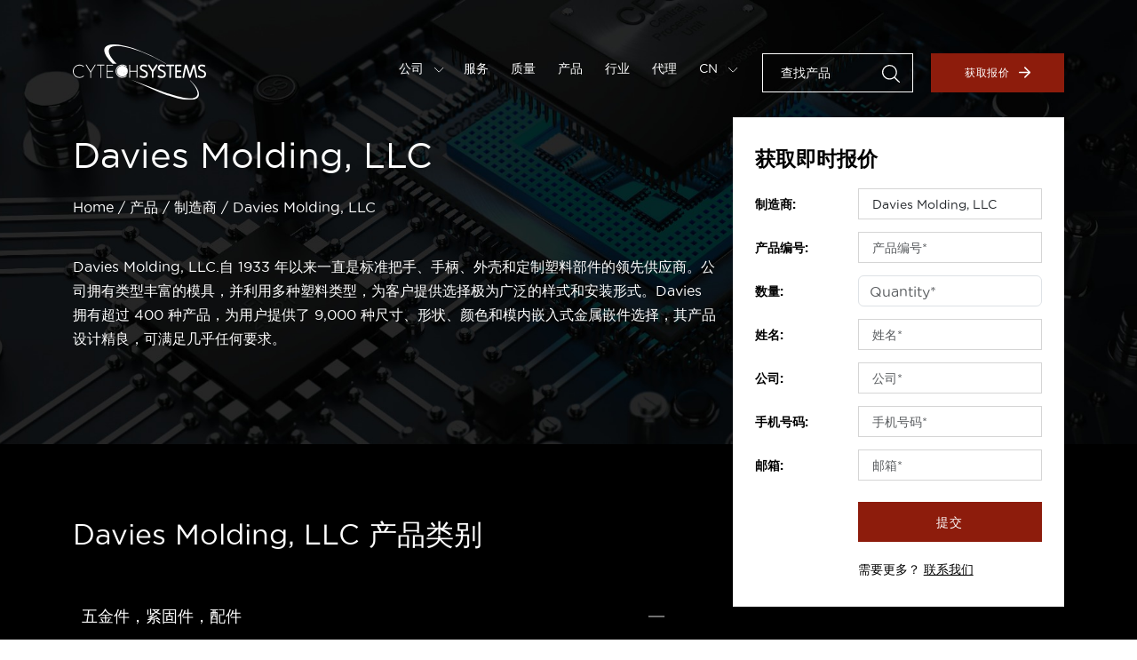

--- FILE ---
content_type: text/html; charset=UTF-8
request_url: https://www.cytechsystems.com.cn/manufacturer/davies-molding-llc
body_size: 6638
content:
<!DOCTYPE html>
<html lang="zh-cn" class="zh-cn"
    data-version="v10.0.0-e778c74 build-193">

<head>
    <meta charset="utf-8">
    <meta name="viewport" content="initial-scale=1.0, user-scalable=no">
    <title>Davies Molding, LLC 分销商 | 创实技术 | Cytech Systems</title>

    <meta name="keywords" content="Davies Molding, LLC 分销商 | 创实技术">
    <meta name="description" content="创实技术是Davies Molding, LLC分销商，快速帮您采购高质量的电子元器件。欢迎咨询价格、库存。立即获取报价。">

    <!-- FAVICON -->
    <link rel="icon" type="image/x-icon" href="https://www.cytechsystems.com.cn/storage/images/general/favicon.ico" />

    <meta property="og:locale" content="zh-cn" />
    <meta property="og:type" content="website" />
    <meta property="og:title" content="Davies Molding, LLC 分销商 | 创实技术" />
    <meta property="og:description" content="创实技术是Davies Molding, LLC分销商，快速帮您采购高质量的电子元器件。欢迎咨询价格、库存。立即获取报价。" />
    <meta property="og:url" content="https://www.cytechsystems.com.cn/manufacturer/davies-molding-llc" />
    <meta property="og:site_name" content="Cytech Systems" />
    
    <meta name="twitter:card" content="summary" />
    <meta name="twitter:description" content="创实技术是Davies Molding, LLC分销商，快速帮您采购高质量的电子元器件。欢迎咨询价格、库存。立即获取报价。" />
    <meta name="twitter:title" content="Davies Molding, LLC 分销商 | 创实技术" />
    <meta name="msapplication-TileColor" content="#da532c">
    <meta name="theme-color" content="#ffffff">

        <link rel="canonical" href="https://www.cytechsystems.com.cn/manufacturer/davies-molding-llc" />
    <link rel='stylesheet' rel='preload' href="https://www.cytechsystems.com.cn/css/style.3fc68b744f01938b73798da3e074cde2.css"
        integrity="" type='text/css' media='screen' crossorigin />

    
    <script type="text/javascript" nonce="oFUGJdsaPSI3JDBEYnydke3IAD1ghslU">
        var _hmt = _hmt || [];
        (function() {
            var hm = document.createElement("script");
            hm.src = "https://hm.baidu.com/hm.js?ea6c1a0a84f711299842746a349df7d7";
            var s = document.getElementsByTagName("script")[0];
            s.parentNode.insertBefore(hm, s);
        })();
    </script>

            <script async src="https://www.googletagmanager.com/gtag/js?id=G-8ST7KQ5MDE"></script>
        <script nonce="oFUGJdsaPSI3JDBEYnydke3IAD1ghslU">
            window.dataLayer = window.dataLayer || [];

            function gtag() {
                dataLayer.push(arguments);
            }
            gtag('js', new Date());

            gtag('config', 'G-8ST7KQ5MDE');
        </script>
    
    
</head>

<body class="lang-zh-cn">
    <div class="main-canvas">
        <!-- MAIN HEADER -->
 <header class="main-header-canvas">
     <div class="container">
         <div class="main-header">
             <div class="logo">
                 <a href="https://www.cytechsystems.com.cn">
                     <img src="/images/general/logo.svg" loading="lazy" alt="Cytech Systems" />
                 </a>
             </div>

             <!-- Mobile menu -->
             <div class="mobile-menu">
                 <div class="bar1"></div>
                 <div class="bar2"></div>
                 <div class="bar3"></div>
             </div>

             <div class="main-nav">
                 <nav class="menu-links">
                     <ul>
                                                      <li
                                 class="">
                                 <a class="mn-dropdown"
                                     href="#">公司
                                                                              <img width="6" height="auto"
                                             src="/images/icons/general/icon-carousel-arrow.svg">
                                                                      </a>

                                                                      <div class="mn-dropdown-menu">
                                                                                      <a
                                                 href="https://www.cytechsystems.com.cn/about">关于我们</a>
                                                                                      <a
                                                 href="https://www.cytechsystems.com.cn/contact">联系我们</a>
                                                                                      <a
                                                 href="https://www.cytechsystems.com.cn/news/category/company-news">公司新闻</a>
                                                                                      <a
                                                 href="https://www.cytechsystems.com.cn/news/category/insights">市场洞察</a>
                                                                                      <a
                                                 href="https://www.cytechsystems.com.cn/news/category/blog">博客专栏</a>
                                                                                      <a
                                                 href="https://www.cytechsystems.com.cn/career">加入我们</a>
                                                                              </div>
                                 
                                 
                             </li>
                                                      <li
                                 class="">
                                 <a class=""
                                     href="https://www.cytechsystems.com.cn/services">服务
                                                                      </a>

                                 
                                 
                             </li>
                                                      <li
                                 class="">
                                 <a class=""
                                     href="https://www.cytechsystems.com.cn/quality">质量
                                                                      </a>

                                 
                                 
                             </li>
                                                      <li
                                 class="">
                                 <a class=""
                                     href="https://www.cytechsystems.com.cn/products">产品
                                                                      </a>

                                 
                                 
                             </li>
                                                      <li
                                 class="">
                                 <a class=""
                                     href="https://www.cytechsystems.com.cn/industries">行业
                                                                      </a>

                                 
                                 
                             </li>
                                                      <li
                                 class="">
                                 <a class=""
                                     href="https://www.cytechsystems.com.cn/franchise">代理
                                                                      </a>

                                 
                                                                      <div class="mn-dropdown-menu">
                                                                                      <a
                                                 href="https://www.cytechsystems.com.cn/franchise/category/power-management">电源管理</a>
                                                                                      <a
                                                 href="https://www.cytechsystems.com.cn/franchise/category/power-devices">功率器件</a>
                                                                                      <a
                                                 href="https://www.cytechsystems.com.cn/franchise/category/communication-chips">通信芯片</a>
                                                                                      <a
                                                 href="https://www.cytechsystems.com.cn/franchise/category/mcu">微控制器</a>
                                                                                      <a
                                                 href="https://www.cytechsystems.com.cn/franchise/category/Passive-Components">被动元件</a>
                                                                                      <a
                                                 href="https://www.cytechsystems.com.cn/franchise/category/protection-devices">保护器件</a>
                                                                                      <a
                                                 href="https://www.cytechsystems.com.cn/franchise/category/memory">存储器</a>
                                                                                      <a
                                                 href="https://www.cytechsystems.com.cn/franchise/category/led">LED</a>
                                                                                  <a href="https://www.cytechsystems.com.cn/franchise-all">All</a>
                                     </div>
                                 
                             </li>
                                                  <li class="language-selector">

                                                                                                   <a class="mn-dropdown"
                                         href="#">CN <img
                                             width="6" height="auto"
                                             src="/images/icons/general/icon-carousel-arrow.svg"></a>
                                                                                                                                                                                                                                                        
                             <div class="mn-dropdown-menu">
                                                                                                                                                                                     <a
                                             href="https://www.cytechsystems.com/es">ES</a>
                                                                                                                                                    <a
                                             href="https://www.cytechsystems.com/fr">FR</a>
                                                                                                                                                    <a
                                             href="https://www.cytechsystems.com/de">DE</a>
                                                                                                       <a href="https://www.cytechsystems.com">EN</a>
                             </div>

                         </li>
                     </ul>
                 </nav>
                 <div class="nav-commands">
                     <div class="search-room">
                         <div class="input-room">

                             <input id="header-search" name="part_number" type="text"
                                 placeholder="查找产品" />
                             <input type="submit" id="header-search-submit" style="display:none">
                             <a id="header-search-icon"><img src="/images/icons/general/icon-search.svg" loading="lazy"
                                     alt="Search" draggable="false" /></a>

                         </div>
                     </div>
                     <a href="https://www.cytechsystems.com.cn/quote" class="button button-primary">获取报价<img
                             src="/images/icons/general/icon-arrow.svg" loading="lazy" alt="Right Arrow" /></a>
                 </div>
             </div>
         </div>
     </div>
 </header>
        
    

    
    <!-- Product Manufacturer - Hero -->
    <section class="pm-hero-canvas products-hero-canvas hero-canvas">
        <div class="products-hero">
            <div class="container">
                <div class="products-inner">
                    <div class="pm-box">
                        <h1 class="heading1">Davies Molding, LLC</h1>
                        <ul class="product-breadcrumb slash">
                            <li><a href="https://www.cytechsystems.com.cn/homepage">Home</a></li>
                            <li><a href="https://www.cytechsystems.com.cn/products">产品</a></li>
                            <li><a href="https://www.cytechsystems.com.cn/manufacturer">制造商</a></li>
                            <li>Davies Molding, LLC</li>
                        </ul>
                        <p>Davies Molding, LLC.自 1933 年以来一直是标准把手、手柄、外壳和定制塑料部件的领先供应商。公司拥有类型丰富的模具，并利用多种塑料类型，为客户提供选择极为广泛的样式和安装形式。Davies 拥有超过 400 种产品，为用户提供了 9,000 种尺寸、形状、颜色和模内嵌入式金属嵌件选择，其产品设计精良，可满足几乎任何要求。</p>
                    </div>
                </div>
            </div>
        </div>

        <div class="hero-bg">
            <img src="/images/pages/products/hero-bg.jpeg" loading="lazy" alt="" />
        </div>

        <!-- Particles -->
        <!-- <div id="particles-js" class="particles"></div> -->
    </section>

    <!-- Product Manufacturer - Categories -->
    <section class="pm-categories-canvas">
        <div class="container">
            <div class="products-inner">
                <div class="d-lg-flex align-items-start">
                    <div class="product-accordion">
                        <h2 class="heading2">Davies Molding, LLC 产品类别</h2>

                        <div class="accordion accordion-bordered" id="accordionExample">

                            
                            
                                                                                                            <div class="accordion-item">
                                            <h2 class="accordion-header" id="heading-1">
                                                <button class="accordion-button"
                                                    type="button" data-bs-toggle="collapse"
                                                    data-bs-target="#cat-1"
                                                    aria-expanded="true"
                                                    aria-controls="cat-1">
                                                    <a class="cat-click"
                                                        data-cat_url="211">五金件，紧固件，配件</a>
                                                </button>
                                            </h2>
                                            <div id="cat-1"
                                                class="accordion-collapse collapse show"
                                                aria-labelledby="heading-1"
                                                data-bs-parent="#accordionExample">
                                                <div class="accordion-body">
                                                    <ul class="two-columns-list">
                                                                                                                                                                                
                                                                                                                                                                                
                                                                                                                                                                                
                                                                                                                                                                                
                                                                                                                                                                                
                                                                                                                                                                                
                                                                                                                                                                                
                                                                                                                                                                                
                                                                                                                                                                                
                                                                                                                                                                                                                                                    <li><a
                                                                        href="https://www.cytechsystems.com.cn/category/211/1032?m=davies-molding-llc">旋钮</a>
                                                                </li>
                                                                                                                        
                                                                                                                                                                                
                                                                                                                                                                                
                                                                                                                                                                                
                                                                                                                                                                                
                                                                                                                                                                                
                                                                                                                                                                                
                                                                                                            </ul>
                                                </div>
                                            </div>
                                        </div>
                                                                    
                            
                                                                                                            <div class="accordion-item">
                                            <h2 class="accordion-header" id="heading-2">
                                                <button class="accordion-button"
                                                    type="button" data-bs-toggle="collapse"
                                                    data-bs-target="#cat-2"
                                                    aria-expanded="true"
                                                    aria-controls="cat-2">
                                                    <a class="cat-click"
                                                        data-cat_url="282">电缆，电线 - 管理</a>
                                                </button>
                                            </h2>
                                            <div id="cat-2"
                                                class="accordion-collapse collapse show"
                                                aria-labelledby="heading-2"
                                                data-bs-parent="#accordionExample">
                                                <div class="accordion-body">
                                                    <ul class="two-columns-list">
                                                                                                                                                                                
                                                                                                                                                                                
                                                                                                                                                                                
                                                                                                                                                                                
                                                                                                                                                                                
                                                                                                                                                                                
                                                                                                                                                                                
                                                                                                                                                                                
                                                                                                                                                                                
                                                                                                                                                                                
                                                                                                                                                                                
                                                                                                                                                                                
                                                                                                                                                                                                                                                    <li><a
                                                                        href="https://www.cytechsystems.com.cn/category/282/418?m=davies-molding-llc">衬套，索环</a>
                                                                </li>
                                                                                                                        
                                                                                                            </ul>
                                                </div>
                                            </div>
                                        </div>
                                                                    
                            
                        </div>
                    </div>

                    <div class="instant-quote iq-sticky">
                        <h3 class="mb-3">获取即时报价</h3>
                        <form method="POST" action="https://www.cytechsystems.com.cn/submit-quote"><input type="hidden" name="_token" value="ixGjOesnm8x55C6bU0OUEn1hTuqROFJFMJw1Tqa0">
                        <div id="my_name_XYaHDZicHSjweqGq_wrap" style="display: none" aria-hidden="true">
        <input id="my_name_XYaHDZicHSjweqGq"
               name="my_name_XYaHDZicHSjweqGq"
               type="text"
               value=""
                              autocomplete="nope"
               tabindex="-1">
        <input name="valid_from"
               type="text"
               value="[base64]"
                              autocomplete="off"
               tabindex="-1">
    </div>
                        <div class="row align-items-center">
                            <div class="col-md-4"><label>制造商:</label></div>
                            <div class="col-md-8">
                                <input id="manufacturer" type="text"
                                    class="form-control"
                                    name="manufacturer" placeholder="制造商*"
                                    value="Davies Molding, LLC">

                                                            </div>
                        </div>
                        <div class="row align-items-center">
                            <div class="col-md-4"><label>产品编号:</label></div>
                            <div class="col-md-8">
                                <input id="part_number" type="text"
                                    class="form-control"
                                    name="part_number" placeholder="产品编号*"
                                    value="">

                                                            </div>
                        </div>
                        <div class="row align-items-center">
                            <div class="col-md-4"><label>数量:</label></div>
                            <div class="col-md-8">
                                <input id="quantity" type="number"
                                    class="form-control" name="quantity"
                                    placeholder="Quantity*" value="">

                                                            </div>
                        </div>
                        <div class="row align-items-center">
                            <div class="col-md-4"><label>姓名:</label></div>
                            <div class="col-md-8">
                                <input id="name" type="text"
                                    class="form-control" name="name"
                                    placeholder="姓名*" value="">
                                                            </div>
                        </div>
                        <div class="row align-items-center">
                            <div class="col-md-4"><label>公司:</label></div>
                            <div class="col-md-8">
                                <input id="company" type="text"
                                    class="form-control" name="company"
                                    placeholder="公司*" value="">

                                                            </div>
                        </div>
                        <div class="row align-items-center">
                            <div class="col-md-4"><label>手机号码:</label></div>
                            <div class="col-md-8">
                                <input id="phone" type="text"
                                    class="form-control" name="phone"
                                    placeholder="手机号码*" value="">

                                                            </div>
                        </div>

                        <div class="row align-items-center">
                            <div class="col-md-4"><label>邮箱:</label></div>
                            <div class="col-md-8">
                                <input id="email" type="email"
                                    class="form-control" name="email"
                                    placeholder="邮箱*"
                                    value="">

                                                            </div>
                        </div>
                        <div class="row mb-0">
                            <div class="col-md-8 offset-md-4">
                                <button type="submit"
                                    class="button button-primary justify-content-center">提交</button>
                                <p class="mb-0">需要更多？ <a
                                        href="https://www.cytechsystems.com.cn/contact">联系我们</a></p>
                            </div>
                        </div>
                        </form>
                    </div>
                </div>
            </div>


        </div>
    </section>


        <!-- MAIN FOOTER -->
   <footer class="main-footer-canvas">
       <div class="main-footer">
           <div class="container">
               <div class="footer-inner">
                   <div class="footer-links">
                                                  <div class="links-room">
                                                                  <ul>
                                                                                  <li>
                                               <a
                                                   href="https://www.cytechsystems.com.cn/homepage">首页</a>
                                           </li>
                                                                                  <li>
                                               <a
                                                   href="https://www.cytechsystems.com.cn/services">服务</a>
                                           </li>
                                                                                  <li>
                                               <a
                                                   href="https://www.cytechsystems.com.cn/quality">质量</a>
                                           </li>
                                                                                  <li>
                                               <a
                                                   href="https://www.cytechsystems.com.cn/about">关于我们</a>
                                           </li>
                                                                                  <li>
                                               <a
                                                   href="https://www.cytechsystems.com.cn/news">新闻动态</a>
                                           </li>
                                                                          </ul>
                                                          </div>
                                                  <div class="links-room">
                                                                  <ul>
                                                                                  <li>
                                               <a
                                                   href="https://www.cytechsystems.com.cn/products">产品</a>
                                           </li>
                                                                                  <li>
                                               <a
                                                   href="https://www.cytechsystems.com.cn/product-categories">分类</a>
                                           </li>
                                                                                  <li>
                                               <a
                                                   href="https://www.cytechsystems.com/manufacturer">制造商</a>
                                           </li>
                                                                                  <li>
                                               <a
                                                   href="https://www.cytechsystems.com.cn/industries">行业</a>
                                           </li>
                                                                                  <li>
                                               <a
                                                   href="https://www.cytechsystems.com.cn/quote">获取报价</a>
                                           </li>
                                                                          </ul>
                                                          </div>
                                                  <div class="links-room">
                                                                  <ul>
                                                                                  <li>
                                               <a
                                                   href="https://www.cytechsystems.com.cn/contact">联系我们</a>
                                           </li>
                                                                                  <li>
                                               <a
                                                   href="https://www.cytechsystems.com.cn/terms">条款与条件</a>
                                           </li>
                                                                                  <li>
                                               <a
                                                   href="https://www.cytechsystems.com.cn/privacy">隐私政策</a>
                                           </li>
                                                                                  <li>
                                               <a
                                                   href="https://www.cytechsystems.com.cn/sitemap">网站地图</a>
                                           </li>
                                                                                  <li>
                                               <a
                                                   href="https://www.chchip.com">创华芯电子</a>
                                           </li>
                                                                          </ul>
                                                          </div>
                                              
                   </div>
                   <div class="footer-commands">                     
                       <form method="POST" action="https://www.cytechsystems.com.cn/submit-subscribe"><input type="hidden" name="_token" value="ixGjOesnm8x55C6bU0OUEn1hTuqROFJFMJw1Tqa0">
                       <div id="my_name_RtnSP2gULiqX5aGU_wrap" style="display: none" aria-hidden="true">
        <input id="my_name_RtnSP2gULiqX5aGU"
               name="my_name_RtnSP2gULiqX5aGU"
               type="text"
               value=""
                              autocomplete="nope"
               tabindex="-1">
        <input name="valid_from"
               type="text"
               value="[base64]"
                              autocomplete="off"
               tabindex="-1">
    </div>
                       <div class="newsletter-room">
                           <h5>订阅资讯</h5>
                           <div class="input-room">
                               <input id="email" type="email" name="email" placeholder="邮箱*"
                                   required />
                               <button type="submit" class="button button-primary bordered">提交<img
                                       src="/images/icons/general/icon-arrow.svg" loading="lazy"
                                       alt="Arrow" /></button>
                           </div>
                                                  </div>
                       </form>
                   </div>
               </div>
           </div>
       </div>
       <div class="main-copyright">
                <div class="container">
                    <div class="mc-inner">
                        <div class="copyright-room">
                            <div class="intro">
                                <h5>深圳创实技术有限公司</h5>

                                <ul class="copyright-info">
                                    <li>
                                        <img src="/images/icons/general/icon-phone.svg" loading="lazy" alt="Phone" />
                                        <a href="tel:0086-755-83238142">0086-755-83238142</a>
                                    </li>
                                    <li>
                                        <img src="/images/icons/general/icon-email.svg" loading="lazy" alt="Phone" />
                                        <a href="mailto:sales@cytechsystems.com">sales@cytechsystems.com</a>
                                    </li>
                                    <li>
                                        <img src="/images/icons/general/icon-pin-red.svg" loading="lazy" alt="Pin" />
                                        <address>
                                            深圳市福田区彩田路7006号深科技城B座15楼
                                        </address>   
                                    </li>                                                                    
                                </ul>

                                <p class="copyright-text">
                                    Copyright ©2026  深圳创实技术有限公司 | <a target="_blank" href="http://www.beian.gov.cn/portal/registerSystemInfo?recordcode=44030402005968" style="display:inline-block;text-decoration:none;height:20px;line-height:20px;"><img width="20" height="20" src="https://www.cytechsystems.com.cn/storage/images/icons/general/record-icon.png" style="float:left;height:20px;width:20px;min-width:20px;"/>粤公网安备 44030402005968号</a> | <a href="https://beian.miit.gov.cn/" target="_blank">粤ICP备2022093419号</a>
                                </p>
                                
                            </div>
                        </div>
                        <div class="social-links">
                            <ul>    
                                                                    <li><a href="https://www.linkedin.com/company/cytech-systems-limited/" target="_blank" ><img src="/images/icons/social/icon-linkedin.svg" loading="lazy" alt="Linkedin" /></a></li>
                                                                                                    <li><a href="https://twitter.com/cytech_systems" target="_blank"><img src="/images/icons/social/icon-twitter.svg" loading="lazy" alt="Twitter" /></a></li>
                                                                                                    <li><a href="https://www.facebook.com/CytechSystems" target="_blank"><img src="/images/icons/social/icon-fb.svg" loading="lazy" alt="Facebook" /></a></li>
                                                                                                                                <li><a href="https://www.youtube.com/@cytechsystems" target="_blank"><img src="/images/icons/social/icon-youtube.svg" loading="lazy" alt="Youtube" /></a></li>
                                                                
                                <li class="wechat-link">
                                    <a href="#"><img src="/images/icons/social/icon-wechat.svg" loading="lazy" alt="WeChat" /></a>
                                    <div class="wechat-qrcode">
                                        <img src="/storage/images/general/wechat-qrcode.jpg" loading="lazy" alt="WeChat" />
                                    </div>
                                </li>
                            </ul>
                        </div>
                    </div>
                </div>
            </div>
   </footer>
    </div>

    <!-- Template Main JS File -->
    <script src="/js/main.863a8488ee5c58a4705b8d06249950b4.js" integrity="" crossorigin></script>
    <script src="/js/lightgallery.8a41880b67ce1400a3ed4a6fcd47d695.js" integrity="" crossorigin></script>
    <script src="/js/slick.483a3731bbe7046c1da3163da76dbe98.js" integrity="" crossorigin></script>
    <script src="/js/functions.ad20c06d4d3c756d64e20b49cc6566dc.js" integrity="" crossorigin></script>

    <script type="text/javascript" nonce="oFUGJdsaPSI3JDBEYnydke3IAD1ghslU">

        var global_url = window.location.origin + "";

        jQuery(document).ready(function() {
            // GLOBAL - Main Header Sticky Class Toggle om Scroll
            jQuery(function() {
                jQuery(window).scroll(function() {
                    if (jQuery(window).scrollTop() > 80) {
                        jQuery('.main-header-canvas').addClass('sticky-mh');
                    } else {
                        jQuery('.main-header-canvas').removeClass('sticky-mh');
                    }
                });
            });

        });
    </script>

        <script nonce="oFUGJdsaPSI3JDBEYnydke3IAD1ghslU">
        

        jQuery(document).ready(function() {


            // GLOBAL - Main Header Sticky Class Toggle om Scroll
            jQuery(function() {
                $(window).scroll(function() {
                    if (jQuery(window).scrollTop() > 80) {
                        jQuery('.main-header-canvas').addClass('sticky-mh');
                    } else {
                        jQuery('.main-header-canvas').removeClass('sticky-mh');
                    }
                });
            });



            // GENERAL - Slider 
            jQuery(document).on('mouseenter', '.slider-gallery-canvas img.right-nav', function() {
                jQuery(this).click();
            });

            jQuery(document).on('mouseenter', '.slider-gallery-canvas img.left-nav', function() {
                jQuery(this).click();
            });

            // GENERAL - navtabs
            jQuery('.nav-tabs .nav-link').mouseenter(function() {
                jQuery(this).click();
            });

            // GENERAL / ABOUT - Slider Gallery
            $(function() {

                $('#lightgallery-thumbs').lightGallery({
                    thumbnail: true,
                });
                // Card's slider
                var $carousel = $('.team-carousel-second');

                $carousel
                    .slick({
                        slidesToShow: 4,
                        slidesToScroll: 1,
                        autoplay: true,
                        autoplaySpeed: 4000,
                        arrows: false,
                        fade: false,
                        dots: true,
                        adaptiveHeight: true,
                        // centerMode: true,
                        // centerPadding: '0',
                    });

            });

            $(document).on('mouseenter', '.team-carousel-second .slick-dots button', function() {
                $(this).click();
            })

            // $(document).on('mouseenter', '.team-carousel-second .slick-slide', function() {
            // })




            // Products - Search
            $('.products-search .ps-input input').on('input', function() {
                $('.products-search .ps-dropdown').slideDown();
                $('.products-search .ps-input').addClass('active');
                if ($(this).val() == "") {
                    $('.products-search .ps-dropdown').slideUp();
                    $('.products-search .ps-input').removeClass('active');
                }
            });

            $(document).on('click', '.cat-click', function() {
                var keyword = $(this).attr('data-cat_url');     
                window.location.href = global_url + '/category/' + keyword +'?m=davies-molding-llc';
            })

        });
    </script>

    


</body>

</html>


--- FILE ---
content_type: image/svg+xml
request_url: https://www.cytechsystems.com.cn/images/icons/social/icon-twitter.svg
body_size: 414
content:
<svg xmlns="http://www.w3.org/2000/svg" width="31.423" height="25.521" viewBox="0 0 31.423 25.521">
  <path id="icon-twitter" d="M28.193,9.741c.02.279.02.558.02.837,0,8.514-6.48,18.323-18.323,18.323A18.2,18.2,0,0,1,0,26.011a13.323,13.323,0,0,0,1.555.08,12.9,12.9,0,0,0,8-2.751,6.451,6.451,0,0,1-6.021-4.466,8.122,8.122,0,0,0,1.216.1,6.811,6.811,0,0,0,1.695-.219,6.441,6.441,0,0,1-5.164-6.321v-.08a6.486,6.486,0,0,0,2.911.817A6.45,6.45,0,0,1,2.193,4.557,18.306,18.306,0,0,0,15.472,11.3a7.27,7.27,0,0,1-.16-1.475A6.446,6.446,0,0,1,26.458,5.414a12.679,12.679,0,0,0,4.087-1.555,6.423,6.423,0,0,1-2.831,3.549,12.911,12.911,0,0,0,3.709-1,13.844,13.844,0,0,1-3.23,3.33Z" transform="translate(0 -3.381)" fill="#fff"/>
</svg>


--- FILE ---
content_type: image/svg+xml
request_url: https://www.cytechsystems.com.cn/images/icons/general/icon-email.svg
body_size: 332
content:
<svg xmlns="http://www.w3.org/2000/svg" width="23.266" height="18.385" viewBox="0 0 23.266 18.385">
  <g id="icon-email" transform="translate(1.393 1)">
    <path id="Path_2937" data-name="Path 2937" d="M5.048,6H21.433a2.054,2.054,0,0,1,2.048,2.048V20.337a2.054,2.054,0,0,1-2.048,2.048H5.048A2.054,2.054,0,0,1,3,20.337V8.048A2.054,2.054,0,0,1,5.048,6Z" transform="translate(-3 -6)" fill="none" stroke="#fff" stroke-linecap="round" stroke-linejoin="round" stroke-width="2"/>
    <path id="Path_2938" data-name="Path 2938" d="M23.481,9,13.241,16.168,3,9" transform="translate(-3 -6.952)" fill="none" stroke="#fff" stroke-linecap="round" stroke-linejoin="round" stroke-width="2"/>
  </g>
</svg>


--- FILE ---
content_type: image/svg+xml
request_url: https://www.cytechsystems.com.cn/images/icons/social/icon-wechat.svg
body_size: 627
content:
<svg xmlns="http://www.w3.org/2000/svg" width="31.424" height="26.079" viewBox="0 0 31.424 26.079">
  <path id="icon-wechat" d="M30.822,17.08a8.659,8.659,0,0,0-4.048-4.126,11.144,11.144,0,0,0-9.989.039,8.282,8.282,0,0,0-4.424,5.449,7,7,0,0,0,.89,5.186,9.562,9.562,0,0,0,6.508,4.253,11.985,11.985,0,0,0,5.68-.373c1.1.427,2.084,1.118,3.153,1.631-.276-.926-.571-1.841-.885-2.752a8.9,8.9,0,0,0,2.938-3.246A7.038,7.038,0,0,0,30.822,17.08ZM17.828,4.686A13.243,13.243,0,0,0,6.98,3.842,11.04,11.04,0,0,0,1.29,8.319,8.4,8.4,0,0,0,.243,14.757a9.859,9.859,0,0,0,4.271,5.778c-.393,1.113-.766,2.224-1.119,3.345,1.277-.668,2.553-1.366,3.831-2.044a14.221,14.221,0,0,0,4.792.678,8.064,8.064,0,0,1-.334-3.864A8.2,8.2,0,0,1,14.295,14a11.323,11.323,0,0,1,8.505-2.79,9.911,9.911,0,0,0-5.007-6.52h.035ZM20.1,17.765a1.289,1.289,0,1,1-1.65-1.664,1.3,1.3,0,0,1,1.65,1.664Zm6.278.12a1.317,1.317,0,0,1-2.063.354,1.961,1.961,0,0,1-.45-.956,1.449,1.449,0,0,1,1.218-1.25,1.312,1.312,0,0,1,1.277,1.854h.02Zm-9.368-8.45a1.893,1.893,0,1,1,0-.016l0,.016Zm-7.933.319a1.609,1.609,0,1,1-2.1-1.9A1.618,1.618,0,0,1,9.075,9.754Z" transform="translate(0.001 -3.061)" fill="#fff"/>
</svg>


--- FILE ---
content_type: image/svg+xml
request_url: https://www.cytechsystems.com.cn/images/icons/general/icon-arrow.svg
body_size: 296
content:
<svg xmlns="http://www.w3.org/2000/svg" width="17" height="16.958" viewBox="0 0 17 16.958">
  <g id="icon-arrow" transform="translate(-1621.5 18.979)">
    <line id="Line_1" data-name="Line 1" x2="15" transform="translate(1622.5 -10.5)" fill="none" stroke="#fff" stroke-linecap="round" stroke-width="2"/>
    <path id="Path_1" data-name="Path 1" d="M1633.125-17.25l7.065,7.065-7.065,7.065" transform="translate(-2.69 -0.315)" fill="none" stroke="#fff" stroke-linecap="round" stroke-linejoin="round" stroke-width="2"/>
  </g>
</svg>
